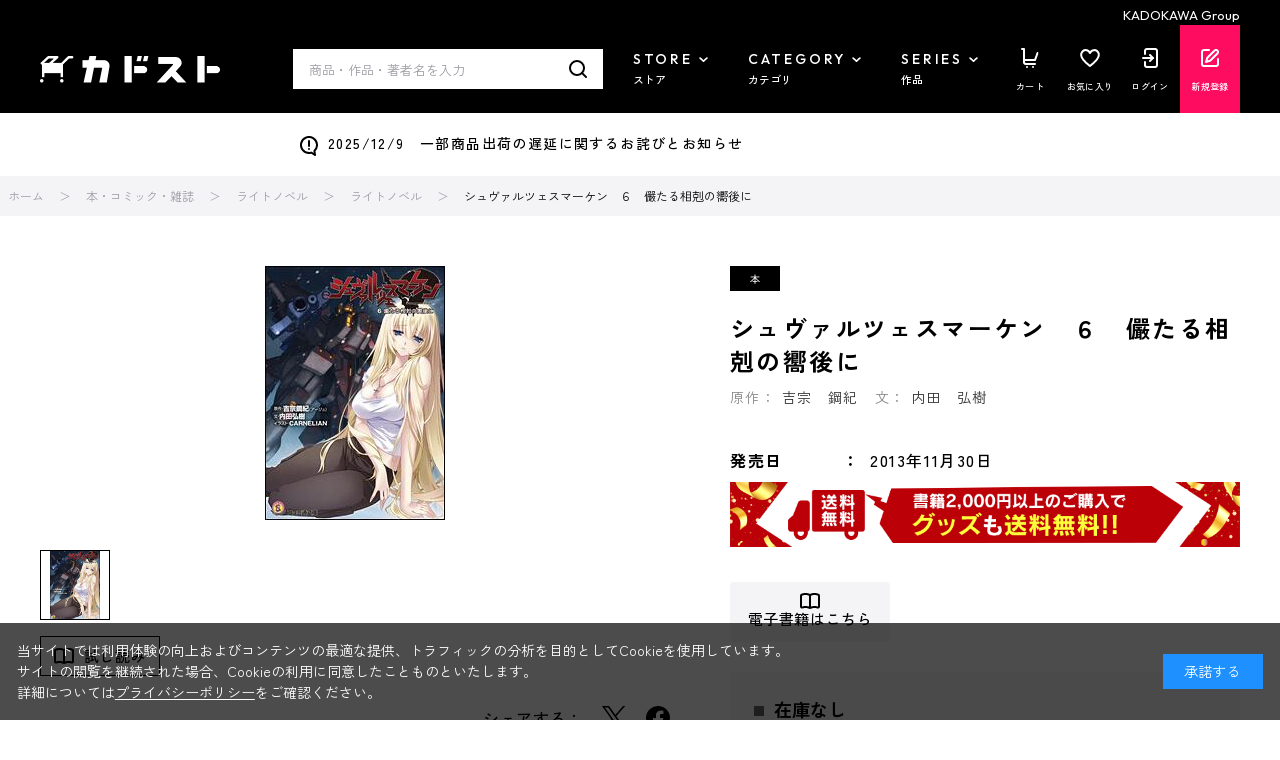

--- FILE ---
content_type: text/css
request_url: https://store.kadokawa.co.jp/css/footer_snsbtn.css
body_size: 436
content:
/****************************************

          $breakpoint

@include maxs($breakpoint-sp) {}

*****************************************/
.block-footer {
  padding-top: 50px;
}

.sns_wrap {
  width: 100%;
  height: auto;
  background-color: #f4f4f7;
  padding-top: 25px;
  padding-bottom: 30px;
}

@media screen and (max-width: 768px) {
  .sns_wrap {
    padding-top: 4.62963vw;
    padding-bottom: 5vw;
  }
}
.sns_wrap.mt100 {
  margin-top: 100px;
}

@media screen and (max-width: 768px) {
  .sns_wrap.mt100 {
    margin-top: 16.66667vw;
  }
}
.sns_wrap p {
  text-align: center;
  font-size: 20px;
  font-weight: 500;
  color: #000000;
}

@media screen and (max-width: 768px) {
  .sns_wrap p {
    font-size: 4.07407vw;
  }
}
.sns_wrap .sns_btn {
  display: flex;
  justify-content: center;
  align-items: center;
  margin-top: 10px;
}

@media screen and (max-width: 768px) {
  .sns_wrap .sns_btn {
    margin-top: 3.7037vw;
  }
}
.sns_wrap .sns_btn a {
  margin: 0 12px;
}

@media screen and (min-width: 768px) {
  .sns_wrap .sns_btn a:hover {
    opacity: 0.8;
  }
}
@media screen and (max-width: 768px) {
  .sns_wrap .sns_btn a {
    margin: 0 2.31481vw;
  }
  .sns_wrap .sns_btn a img {
    width: 14.81481vw;
  }
}
.pane-footer {
  padding-top: 0;
}

.pane-footer .container {
  width: auto;
}

.pane-footer .container .block-footer {
  width: 1200px;
  margin: 0 auto;
}

@media screen and (max-width: 768px) {
  .pane-footer .container .block-footer {
    width: auto;
  }
}

.socialmedia_linkbtn {
  width: 260px;
  margin: 20px auto 0;
  text-align: center;
  font-size: 16px;
  color: #fff;
  background-color: #000;
  padding: 14px 20px;
  border-radius: 40px;
}
@media screen and (min-width: 768px) {
  .socialmedia_linkbtn:hover {
    opacity: 0.8;
  }
  .socialmedia_linkbtn:hover a {
    text-decoration: none;
  }
}/*# sourceMappingURL=footer_snsbtn.css.map */